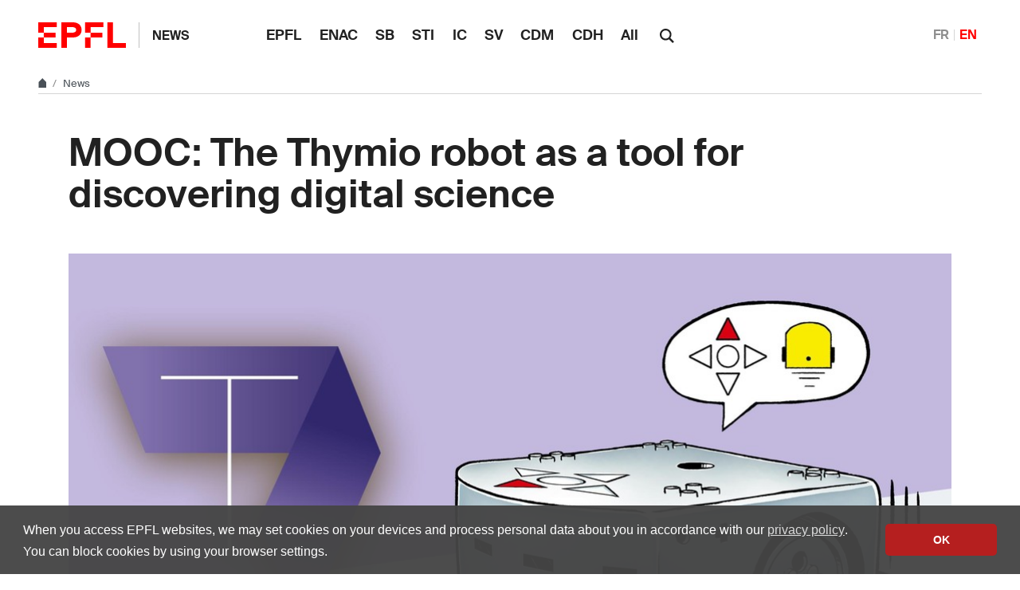

--- FILE ---
content_type: text/html; charset=utf-8
request_url: https://actu.epfl.ch/news/mooc-the-thymio-robot-as-a-tool-for-discovering-di/
body_size: 5198
content:

<!doctype html>
<html lang="en">
<head>
  <title>MOOC: The Thymio robot as a tool for discovering digital science - EPFL</title>
  <meta charset="utf-8" />
  <meta name="description" content="" />

  
  
    <meta name="DC.language" content="en" />
  

  <meta name="prism.copyright" content="@2026 EPFL" />
  <meta name="citation_title" content="MOOC: The Thymio robot as a tool for discovering digital science">
  <meta name="citation_date" content="16.01.24" />
  
    
  
  <meta name="twitter:card" content="summary_large_image">
  <meta name="twitter:title" content="MOOC: The Thymio robot as a tool for discovering digital science">
  <meta name="twitter:description" content="This MOOC teaches basic understanding of robots’ mechanisms and Thymio’s programming languages, classroom use and pedagogical elements.">
  
    <meta name="twitter:image" content="https://actu.epfl.ch/image/139940/640x360.jpg">
  
  <meta property="og:title" content="MOOC: The Thymio robot as a tool for discovering digital science" />
  <meta property="og:description" content="This MOOC teaches basic understanding of robots’ mechanisms and Thymio’s programming languages, classroom use and pedagogical elements.">
  <meta property="og:type" content="article" />
  <meta property="article:published_time" content="2024-01-16" />
  <meta property="og:url" content="https://actu.epfl.ch/news/mooc-the-thymio-robot-as-a-tool-for-discovering-di/" />
  
    
  
  
    <meta property="og:image" content="https://actu.epfl.ch/image/139940/1440x810.jpg" />
    <meta property="og:image:width" content="1440" />
    <meta property="og:image:height" content="810" />
  


  <meta name="viewport" content="width=device-width, initial-scale=1">
<meta name="theme-color" content="#ff0000">

<link rel="shortcut icon" type="image/x-icon" href="//web2018.epfl.ch/8.4.0/icons/favicon.ico">
<link rel="icon" type="image/png" sizes="16x16" href="//web2018.epfl.ch/8.4.0/icons/favicon-16.png">
<link rel="icon" type="image/png" sizes="32x32" href="//web2018.epfl.ch/8.4.0/icons/favicon-32.png">
<link rel="apple-touch-icon" sizes="180x180" href="//web2018.epfl.ch/8.4.0/icons/apple-touch-icon.png">

<link rel="stylesheet" href="//web2018.epfl.ch/8.4.0/css/elements.min.css">

<script>(function(w,d,s,l,i){w[l]=w[l]||[];w[l].push({'gtm.start':
  new Date().getTime(),event:'gtm.js'});var f=d.getElementsByTagName(s)[0],
j=d.createElement(s),dl=l!='dataLayer'?'&l='+l:'';j.async=true;j.src=
'https://www.googletagmanager.com/gtm.js?id='+i+dl;f.parentNode.insertBefore(j,f);
})(window,document,'script','dataLayer','GTM-PJGBG5R');</script>


  <link type="text/css" href="/static/css/actu-web2018.css" media="all" rel="stylesheet">

  

  
  

  <link rel="canonical" href="https://actu.epfl.ch/news/mooc-the-thymio-robot-as-a-tool-for-discovering-di/" />


  
    <script async src="https://www.googletagmanager.com/gtag/js?id=G-M22QNDRSW7"></script>
    <script>
      window.dataLayer = window.dataLayer || [];
      function gtag(){dataLayer.push(arguments);}
      gtag('js', new Date());
      gtag('config', 'G-M22QNDRSW7', { 'anonymize_ip': true });
    </script>
  

</head>
<body>
  <div class="site d-flex flex-column min-vh-100">
    <nav class="access-nav" aria-label="Navigation shortcuts">
  <ul>
    <li>
      <a class="btn btn-primary" href="/" title="[ALT + 1]" accesskey="1">Homepage of the site</a>
    </li>
    <li>
      <a class="btn btn-primary" href="#main" title="[ALT + 2]" accesskey="2">Skip to content</a>
    </li>
    <li>
      <a class="btn btn-primary" href="#main-navigation" title="[ALT + 3]" accesskey="3">Skip to main navigation</a>
    </li>
    <li>
      <a class="btn btn-primary" href="#nav-aside" title="[ALT + 4]" accesskey="4">Skip to side navigation</a>
    </li>
    <li>
      <a class="btn btn-primary" href="#q" title="[ALT + 5]" accesskey="5">Skip to search</a>
    </li>
    <li>
      <a class="btn btn-primary" href="/cdn-cgi/l/email-protection#97a6a5a4a3d7f2e7f1fbb9f4ff" title="[ALT + 6]" accesskey="6">Contact us</a>
    </li>
  </ul>
</nav>


    

    <header class="header header-light">

      <div class="header-light-content">

        <a class="logo" href="//www.epfl.ch">
  <img src="//web2018.epfl.ch/8.4.0/icons/epfl-logo.svg" alt="Logo EPFL, Ecole polytechnique fédérale de Lausanne" class="img-fluid">
</a>


        <p class="site-title">
          <a href="/">News</a>
        </p>

        
<ul aria-hidden="true" class="nav-header d-none d-xl-flex">
  
    <li class=""><a class="nav-item" href="/search/mediacom/">EPFL</a></li>
    <li class=""><a class="nav-item" href="/search/enac/">ENAC</a></li>
    <li class=""><a class="nav-item" href="/search/sb/">SB</a></li>
    <li class=""><a class="nav-item" href="/search/sti/">STI</a></li>
    <li class=""><a class="nav-item" href="/search/ic/">IC</a></li>
    <li class=""><a class="nav-item" href="/search/sv/">SV</a></li>
    <li class=""><a class="nav-item" href="/search/cdm/">CDM</a></li>
    <li class=""><a class="nav-item" href="/search/cdh/">CDH</a></li>
    <li class=""><a class="nav-item" href="/search/all/">All</a></li>
  
</ul>


        <form action="//search.epfl.ch" class="d-xl-none">
  <a id="search-mobile-toggle" class="search-mobile-toggle searchform-controller" href="#">
    <svg class="icon" aria-hidden="true">
      <use xlink:href="#icon-search"></use>
    </svg>
    <span class="toggle-label sr-only">Show / Hide search form</span>
  </a>
  <div class="input-group search-mobile" role="search">
    <div class="input-group-prepend">
      <span class="input-group-text">
        <svg class="icon" aria-hidden="true">
          <use xlink:href="#icon-search"></use>
        </svg>
      </span>
    </div>
    <label for="q-mobile" class="sr-only">Search</label>
    <input type="text" class="form-control" id="q-mobile" name="q" placeholder="Search">
    <div class="input-group-append">
      <a id="search-mobile-close" class="search-mobile-close searchform-controller" href="#">
        <svg class="icon" aria-hidden="true">
          <use xlink:href="#icon-close"></use>
        </svg>
        <span class="toggle-label sr-only">Hide search form</span>
      </a>
    </div>
  </div>
</form>

<div class="dropdown dropright search d-none d-xl-block">
  <a class="dropdown-toggle" href="#" data-toggle="dropdown">
    <svg class="icon" aria-hidden="true">
      <use xlink:href="#icon-search"></use>
    </svg>
  </a>
  <form action="//search.epfl.ch" class="dropdown-menu border-0 p-0">
    <div class="search-form mt-1 input-group">
      <label for="q" class="sr-only">Search</label>
      <input type="text" class="form-control" id="q" name="q" placeholder="Search">
      <button type="submit" class="d-none d-xl-block btn btn-primary input-group-append">Search</button>
    </div>
  </form>
</div>


        
  
<form class="d-none" id="change_lang_form" action="/i18n/setlang/" method="post"><input type="hidden" name="csrfmiddlewaretoken" value="V5S7QIYdhMIiJ5bXeHkTT8tUYWGsdUjTH2Md0iwTQlEiPFcd5fEkUFaYSL5crJzN">
  <input id="selected_lang" type="hidden" name="language" value="en"/>
</form>


<nav aria-label="Choice of language" class="nav-lang nav-lang-short ml-auto">
  <ul>
  
    
    
    
    <li>
      <a href="#" aria-label="Français" lang="fr" data-url="//actu.epfl.ch/news/mooc-the-thymio-robot-as-a-tool-for-discovering-di/" class="change_language">FR</a>
    </li>
    
    
    
  
    
    
    
    <li>
      <span aria-label="English" class="active">EN</span>
    </li>
    
    
    
  
    
  
  </ul>
</nav>




        <div class="btn btn-secondary nav-toggle-mobile d-xl-none">
  <span class="label">Menu</span>
  <div class="hamburger">
    <span></span>
    <span></span>
    <span></span>
  </div>
</div>

      </div>

    </header>

    <div class="main-container mb-4">

      
      
<div class="breadcrumb-container pb-0 mb-0">
  <nav aria-label="breadcrumb" class="breadcrumb-wrapper" id="breadcrumb-wrapper">
    <ol class="breadcrumb pb-0">
      <li class="breadcrumb-item">
        <a href="//www.epfl.ch" title="Home" aria-label="Home">
          <svg class="icon" aria-hidden="true"><use xlink:href="#icon-home"></use></svg>
        </a>
      </li>
      <li class="breadcrumb-item">
        <a href="/">News</a>
      </li>
    </ol>
  </nav>
</div>




      
      

      
      
<div class="overlay"></div>
<nav class="nav-main" id="main-navigation">
  <div class="nav-wrapper">
    <div class="nav-container current-menu-parent">
      <ul class="nav-menu">
        
          <li class=""><a class="nav-item" href="/search/mediacom/">EPFL</a></li>
          <li class=""><a class="nav-item" href="/search/enac/">ENAC</a></li>
          <li class=""><a class="nav-item" href="/search/sb/">SB</a></li>
          <li class=""><a class="nav-item" href="/search/sti/">STI</a></li>
          <li class=""><a class="nav-item" href="/search/ic/">IC</a></li>
          <li class=""><a class="nav-item" href="/search/sv/">SV</a></li>
          <li class=""><a class="nav-item" href="/search/cdm/">CDM</a></li>
          <li class=""><a class="nav-item" href="/search/cdh/">CDH</a></li>
          <li class=""><a class="nav-item" href="/search/all/">All</a></li>
        
      </ul>
    </div>
  </div>
</nav>


      
      <div class="w-100 pb-4">
        <main id="main" class="content" itemscope="" itemtype="http://schema.org/Article"><div class="container my-5"><h1 itemprop="name headline">MOOC: The Thymio robot as a tool for discovering digital science</h1><!-- Confirm import & publish modal --><div class="modal fade" id="import_and_publish_news_modal" tabindex="-1" role="dialog" aria-hidden="true"><div class="modal-dialog modal-dialog-centered" role="document"><div class="modal-content"><div class="modal-header"><h5 class="modal-title">Import & publish the news</h5><button type="button" class="close" data-dismiss="modal" aria-label="Close"><span aria-hidden="true">&times;</span></button></div><div class="modal-body"><p>Are you sure you want to import this news into   ?</p><p>This news will be sent to its subscribers.</p></div><div class="modal-footer"><a class="btn btn-primary" role="button" id="import_and_publish_news_modal_yes" href="#" title="Import this news into ">
          Yes
        </a><button type="button" class="btn btn-secondary" data-dismiss="modal" name="dismiss-publish">No</button></div></div></div></div></div><div class="container ts-news-visual"><figure class="cover mb-0"><picture class="mb-0"><source media="(min-width: 1200px)" srcset="/image/139940/1108x622.jpg 1x,/image/139940/2216x1244.jpg 2x"><source media="(min-width: 992px)" srcset="/image/139940/928x520.jpg 1x,/image/139940/1856x1040.jpg 2x"><source media="(min-width: 768px)" srcset="/image/139940/688x387.jpg 1x,/image/139940/1376x774.jpg 2x"><source media="(max-width: 767px)" srcset="/image/139940/508x286.jpg 1x,/image/139940/1016x572.jpg 2x"><img
          itemprop="image"
          src="/image/139940/1108x622.jpg"
          class="img-fluid"
          alt="© 2024 EPFL"
          title="© 2024 EPFL"></picture><figcaption><button aria-hidden="true" type="button" class="btn-circle" data-toggle="popover" data-content="© 2024 EPFL"><svg class="icon" aria-hidden="true"><use xlink:href="#icon-info"></use></svg><svg class="icon icon-rotate-90" aria-hidden="true"><use xlink:href="#icon-chevron-right"></use></svg></button><p class="sr-only">© 2024 EPFL</p></figcaption></figure></div><div class="container"><div class="row"><div class="col-md-6 ts-news-content"><p class="bg-gray-100 px-4 py-5 lead mb-5"> This MOOC teaches basic understanding of robots’ mechanisms and Thymio’s programming languages, classroom use and pedagogical elements.<br /></p><div id="news-content-text"><span itemprop="description"><p>This course is intended for anyone who wants to master the Thymio educational robot, but it is especially designed for primary and secondary school teachers who want to learn about this tool and use it in the classroom. It allows teachers to acquire the basics of computer science and robotics, by proposing adapted problem situations, and by providing pedagogical tracks for the animation in class. It responds to the new programs for the introduction of digital sciences in schools in France and Switzerland and has been jointly produced by the Inria and the EPFL.</p><p><strong>The course starts today. <a href="https://www.edx.org/learn/computer-programming/ecole-polytechnique-federale-de-lausanne-the-thymio-robot-as-a-tool-for-discovering-digital-science">Enroll now!</a></strong></p></span></div><hr><footer class="my-3"><p class="small text-muted mb-0 mt-1"><strong>Source: </strong><a href="/search/moocs/en">Digital Education</a></p></footer></div><div class="col-md-4 offset-md-2 mt-5"><time itemprop="datePublished" datetime="2024-01-16">
        16.01.24
      </time><hr class="mb-4"><div class="mb-5"><h2 class="h6">Links</h2><ul class="list-bullet"><li><a href="https://www.edx.org/learn/computer-programming/ecole-polytechnique-federale-de-lausanne-the-thymio-robot-as-a-tool-for-discovering-digital-science">Enrollment</a></li><li><a href="https://www.edx.org/school/epflx">edX MOOCs</a></li><li><a href="https://moocs.epfl.ch">EPFL MOOCs</a></li></ul></div><div class="mb-5"><h2 class="h6">News</h2><ul class="list-bullet mb-5"><li><a href="/search/moocs/en">
              
              All Digital Education news
              
            </a></li><li><a href="/search/all/en">All news
            </a></li></ul></div><div class="mb-5"><h2 class="h6">Subscription</h2><a href="/subscription/news/subscribe/233/">
    
      Receive an email for each new article
    </a></div><div class="mb-5"><p class="text-muted">Share on</p><div><a href="https://www.facebook.com/sharer/sharer.php?u=https%3A//actu.epfl.ch/news/mooc-the-thymio-robot-as-a-tool-for-discovering-di/" class="mr-1 social-icon social-icon-discrete social-icon-facebook"><svg class="icon"><use xlink:href="#icon-facebook"></use></svg></a><a href="https://x.com/intent/tweet?url=https%3A//actu.epfl.ch/news/mooc-the-thymio-robot-as-a-tool-for-discovering-di/&text=MOOC%3A%20The%20Thymio%20robot%20as%20a%20tool%20for%20discovering%20digital%20science&hashtags=epfl" class="mr-1 social-icon social-icon-discrete social-icon-x"><svg class="icon"><use xlink:href="#icon-x"></use></svg></a><a href="/cdn-cgi/l/email-protection#[base64]" class="mr-1 social-icon social-icon-discrete social-icon-mail-plane"><svg class="icon"><use xlink:href="#icon-mail-plane"></use></svg></a><a href="https://www.linkedin.com/shareArticle?mini=true&url=https%3A//actu.epfl.ch/news/mooc-the-thymio-robot-as-a-tool-for-discovering-di/&title=MOOC%3A%20The%20Thymio%20robot%20as%20a%20tool%20for%20discovering%20digital%20science" class="mr-1 social-icon social-icon-discrete social-icon-linkedin"><svg class="icon"><use xlink:href="#icon-linkedin"></use></svg></a></div></div></div></div></div></main>
      </div>

    </div>

    
    <div class="mt-auto">
      <div class="container mb-2 text-right small">
        <svg class="icon feather" aria-hidden="true"><use xlink:href="#lock"></use></svg>
        
          <a href="/auth/authenticate/?next=/news/mooc-the-thymio-robot-as-a-tool-for-discovering-di/">
            Login
          </a>
        
      </div>

      <div class="bg-gray-100 pt-5">
        <div class="container">
          <footer class="footer-light">
 <div class="row">
  <div class="col-6 mx-auto mx-md-0 mb-4 col-md-3 col-lg-2">
   <a href="//www.epfl.ch">
    <img alt="Logo EPFL, Ecole polytechnique fédérale de Lausanne" class="img-fluid" src="//web2018.epfl.ch/8.4.0/icons/epfl-logo.svg"/>
   </a>
  </div>
  <div class="col-md-9 col-lg-10 mb-4">
   <div class="ml-md-2 ml-lg-5">
    <ul class="list-inline list-unstyled">
     <li class="list-inline-item">
      Contact
     </li>
     <li class="list-inline-item text-muted pl-3">
      <small>
       EPFL  CH-1015 Lausanne
      </small>
     </li>
     <li class="list-inline-item text-muted pl-3">
      <small>
       +41 21 693 11 11
      </small>
     </li>
    </ul>
    <div class="footer-light-socials">
     <p class="footer-title footer-title-no-underline">
      Follow the pulses of EPFL on social networks
     </p>
     <ul class="social-icon-list list-inline">
      <li>
       <a class="social-icon social-icon-facebook social-icon-negative" href="https://www.facebook.com/epflcampus" rel="noopener" target="_blank">
        <svg aria-hidden="true" class="icon">
         <use xlink:href="#icon-facebook">
         </use>
        </svg>
        <span class="sr-only">
         Follow us on Facebook.
        </span>
       </a>
      </li>
      <li>
       <a class="social-icon social-icon-instagram social-icon-negative" href="https://instagram.com/epflcampus" rel="noopener" target="_blank">
        <svg aria-hidden="true" class="icon">
         <use xlink:href="#icon-instagram">
         </use>
        </svg>
        <span class="sr-only">
         Follow us on Instagram.
        </span>
       </a>
      </li>
      <li>
       <a class="social-icon social-icon-linkedin social-icon-negative" href="https://www.linkedin.com/school/epfl/" rel="noopener" target="_blank">
        <svg aria-hidden="true" class="icon">
         <use xlink:href="#icon-linkedin">
         </use>
        </svg>
        <span class="sr-only">
         Follow us on LinkedIn.
        </span>
       </a>
      </li>
      <li>
       <a class="social-icon social-icon-mastodon social-icon-negative" href="https://social.epfl.ch/@epfl/" rel="noopener" target="_blank">
        <svg aria-hidden="true" class="icon">
         <use xlink:href="#icon-mastodon">
         </use>
        </svg>
        <span class="sr-only">
         Follow us on Mastodon.
        </span>
       </a>
      </li>
      <li>
       <a class="social-icon social-icon-x social-icon-negative" href="https://x.com/epfl_en" rel="noopener" target="_blank">
        <svg aria-hidden="true" class="icon">
         <use xlink:href="#icon-x">
         </use>
        </svg>
        <span class="sr-only">
         Follow us on X.
        </span>
       </a>
      </li>
      <li>
       <a class="social-icon social-icon-youtube social-icon-negative" href="https://www.youtube.com/user/epflnews" rel="noopener" target="_blank">
        <svg aria-hidden="true" class="icon">
         <use xlink:href="#icon-youtube">
         </use>
        </svg>
        <span class="sr-only">
         Follow us on Youtube.
        </span>
       </a>
      </li>
     </ul>
    </div>
    <div class="footer-legal">
     <div class="footer-legal-links">
      <a href="//www.epfl.ch/about/overview/regulations-and-guidelines/disclaimer/">
       Accessibility
      </a>
      <a href="//www.epfl.ch/about/overview/regulations-and-guidelines/disclaimer/">
       Legal notice
      </a>
      <a href="//go.epfl.ch/privacy-policy/">
       Privacy Policy
      </a>
      <a href="//go.epfl.ch/guidelines">
       Charter
      </a>
     </div>
     <div>
      <p>
       © 2025 EPFL, all rights reserved
      </p>
     </div>
    </div>
   </div>
  </div>
 </div>
</footer>
<button class="btn btn-primary btn-back-to-top" id="back-to-top">
 <span class="sr-only">
  Back to top
 </span>
 <svg aria-hidden="true" class="icon">
  <use xlink:href="#icon-chevron-top">
  </use>
 </svg>
</button>

        </div>
      </div>
    </div>

  </div>

  <noscript><iframe src="https://www.googletagmanager.com/ns.html?id=GTM-PJGBG5R"
  height="0" width="0" style="display:none;visibility:hidden"></iframe></noscript>

<script data-cfasync="false" src="/cdn-cgi/scripts/5c5dd728/cloudflare-static/email-decode.min.js"></script><script>
  svgPath = 'https://web2018.epfl.ch/8.4.0/icons/icons.svg';
  featherSvgPath = 'https://web2018.epfl.ch/8.4.0/icons/feather-sprite.svg';
</script>

<script src="//web2018.epfl.ch/8.4.0/js/elements.min.js"></script>


  <script type="text/javascript" src="/static/js/actu-web2018.js"></script>

  
  
<script id="twitter-wjs" type="text/javascript" async defer src="//platform.twitter.com/widgets.js"></script>


  

</body>
</html>


--- FILE ---
content_type: text/css
request_url: https://actu.epfl.ch/static/css/actu-web2018.css
body_size: 662
content:
/* used by actu-web2018.js */
.news-content-img-fluid {
  height: auto !important;
  float: none !important;
  margin: 0 !important;
  padding: 0 !important;
  max-width: 100% !important;
  max-height: 100% !important;
}

.images-to-download-desc {
  line-height: 1;
}

.buttons-in-news-card {
  bottom: 47px;
  left: 2rem;
}

.buttons-in-news-list {
  transform: translateY(-3rem) translateX(1rem);
  position: absolute;
  z-index: 10;
}

#ifrm-preview-newsletter {
  overflow: hidden;
  height: 100%;
  width: 635px;
}

.underbreadcrumb-container {
  display: flex;
  position: relative;
}

@media (min-width: 1200px) {
  .underbreadcrumb-container {
    margin: 0 3rem;
  }
}

@media (max-width: 1199.98px) {
  .underbreadcrumb-container {
    margin: 0 .8rem;
  }
}

.underbreadcrumb {
  color: #495057;
  font-size: .83rem;
  overflow: hidden;
  text-overflow: ellipsis;
  white-space: nowrap;
}

.underbreadcrumb-info {
  background-color: #4a90e2;
  border-radius: 3px;
  color: #fff;
}

.news-listing-date {
  color: #212121;
}

/* Truncate the heading text (news list items) to 4 lines for medium, large and extra-large device */
@media (min-width: 768px) {
  .truncate-heading {
    display: -webkit-box;
    -webkit-line-clamp: 4;
    -webkit-box-orient: vertical;
    overflow: hidden;
    text-overflow: ellipsis;
  }
}

.card-img-top, .list-group-teaser-thumbnail {
  position: relative;
}

.news-video-overlay {
  display: flex;
  justify-content: center;
  align-items: center;
  position: absolute;
  top: 0px;
  left: 0px;
  width: 100%;
  height: 100%;
  background: transparent;
}

.news-video-overlay:before {
  content: "";
  width: 2.25rem;
  height: 2.25rem;
  background: url(../svg/icon-teaser-video.svg);
  background-size: 100%;
  border-radius: 50%;
  box-shadow: 0 0 1rem rgba(0,0,0,0.16);
}

/* CKEditor images with caption */
figure.image figcaption {
  margin-top: .5rem;
}

#subscription-news-language-choices div.disabled {
  pointer-events: none;
  opacity: 0.5;
}

#short-vimeo-video-figure {
  background-position: center;
  background-repeat: no-repeat;
  background-size: cover;
  overflow: hidden;
}


--- FILE ---
content_type: application/javascript; charset=utf-8
request_url: https://actu.epfl.ch/static/js/actu-web2018.js
body_size: 1628
content:
jQuery(function ($) {
  // Resize news content images if width bigger than container
  function resizeNewsContentImages () {
    var column_width = $('#news-content-text').width();
    var images = $('#news-content-text img');

    for (var i = 0; i < images.length; i++) {
      image = $(images[i]);
      if (image.width() >= column_width) {
        image.addClass('news-content-img-fluid');
      } else {
        image.removeClass('news-content-img-fluid');
      }
    }
  }
  if ($('#news-content-text').length > 0) {
    resizeNewsContentImages();
    window.addEventListener('resize', resizeNewsContentImages, false);
  }

  function iframeWrapNeeded (iframeSrc) {
    return iframeSrc.indexOf('www.youtube.com') >= 0 ||
      iframeSrc.indexOf('player.vimeo.com') >= 0 ||
      iframeSrc.indexOf('api.cast.switch.ch') >= 0;
  }

  function wrapIframe () {
    $('iframe').each(function () {
      var iframeSrc = $(this).attr('src');
      if (iframeSrc && iframeWrapNeeded(iframeSrc)) {
        var $div = $('<div>').attr(
          'class',
          'embed-responsive embed-responsive-16by9'
        );
        $(this).wrap($div);
      }
    });
  }

  /*
   * All external links in <main> must be opened in a new window
   * Ignore 127.0.0.1 and *.epfl.ch
   */
  function openExternalLinkInNewWindow () {
    var links = $('main a[href^=http]');
    for (var i = 0; i < links.length; i++) {
      var a = document.createElement('a');
      a.href = links[i];
      var hostname = a.hostname;
      if (hostname.indexOf('epfl.ch') == -1 &&
        hostname.indexOf('127.0.0.1') == -1) {
        $(links[i]).attr('target', '_blank').attr('rel', 'noopener');
      }
    }
  }

  $('.change_language').click(function () {
    var data_url = $(this).attr('data-url');
    if (typeof data_url !== typeof undefined && data_url !== false) {
      $('#change_lang_form').attr('action', data_url);
    }
    ln = $(this).attr('lang');
    $('#selected_lang').val(ln);
    $('#change_lang_form').submit();
    return true;
  });

  $('.auto-extend').each(function () {
    var el = $(this);

    var width = el.parents().width();
    el.siblings().not('legend').each(function () {
      width -= $(this).outerWidth(true);
    });

    var margin = el.outerWidth(true) - el.width();
    el.width(width - margin);
  });

  // To disable or enable button of channel
  $('input[type=checkbox]').change(function () {
    if ($('input[type=checkbox]:checked').length) {
      $('.active-on-checkbox').removeAttr('disabled');
    } else {
      $('.active-on-checkbox').attr('disabled', 'disabled');
    }
  });

  $('#search-form :radio').change(function () {
    $('#search-form').submit();
  });

  $('#switch_channel :radio').change(function () {
    $('#switch_channel form').submit();
  });

  // for reorder_news.html
  if ($.ui && $.ui.sortable) {
    $('#sortable').sortable({ handle: '.grab' }).disableSelection();
  }

  $('#translation-url').click(function () {
    $(this).select();
  });

  openExternalLinkInNewWindow();
  wrapIframe();

  // manage checkboxes of channels in preview news
  $('input[name$="broadcast_channels"]').change(function () {
    var publish_btn = null;
    if ($('button[name$="delay"]').length) {
      publish_btn = $('button[name$="delay"]');
    } else {
      publish_btn = $('button[name$="publish"]');
    }
    var number_of_checked_enabled = $('input[name$="broadcast_channels"]:checked').not(':disabled').length;
    publish_btn.prop('disabled', number_of_checked_enabled == 0);
  });

  $('#confirm-publish').on('click', function () {
    var channels = [];
    $('#channels-to-broadcast').children('div').each(function () {
      if ($(this).find('input').is(':checked')) {
        channels.push($(this).find('label').text());
      }
    });
    $('#confirm-publish-channels').empty();
    var i;
    for (i = 0; i < channels.length; i++) {
      $('#confirm-publish-channels').append('<li>' + channels[i] + '</li>');
    }
    if (channels.length > 1) {
      $('#confirm-publish-channel-message').hide();
      $('#confirm-publish-channels-message').show();
    } else {
      $('#confirm-publish-channel-message').show();
      $('#confirm-publish-channels-message').hide();
    }

    $('#confirm_submit').modal({
      show: true
    });
  });

  /*
   * Manage select channel for subscriptions
   */

  var enable_disable_languages_from_channel = function () {
    $.ajax({
      method: "POST",
      url: "/ajax/add-subscription-channel/",
      data: {
        channel: $('#id_subscription_channels').find(":selected").val(),
      },
      dataType: "json",
      success: function(data) {
        $('input[name^="languages"]').each(function() {
          $(this).prop('checked', false);
          $(this.parentNode).removeClass('disabled');
          if ((data.indexOf(this.value) == -1) && (data.indexOf(this.value.toUpperCase()) == -1)) {
            $(this.parentNode).addClass('disabled');
          }
          // uppercase language means 'this is the current language'
          if (data.indexOf(this.value.toUpperCase()) != -1) {
            $(this).prop('checked', true);
          }
        });
      }
    });
  };

  if ($('#id_subscription_channels').length) {
    enable_disable_languages_from_channel();
  }
  $('#id_subscription_channels').change(enable_disable_languages_from_channel);


  /*
   * Manage "import & publish" news modal
  */
  $('#import_and_publish_news_modal').on('show.bs.modal', function(e) {
    var newsId = $(e.relatedTarget).data('news-id');
    var channelId = $(e.relatedTarget).data('channel-id');
    $(e.currentTarget).find('#import_and_publish_news_modal_yes').attr(
      "href",
      "/news/" + newsId + "/copy-to-channel/" + channelId + "/"
    );
  });
});
